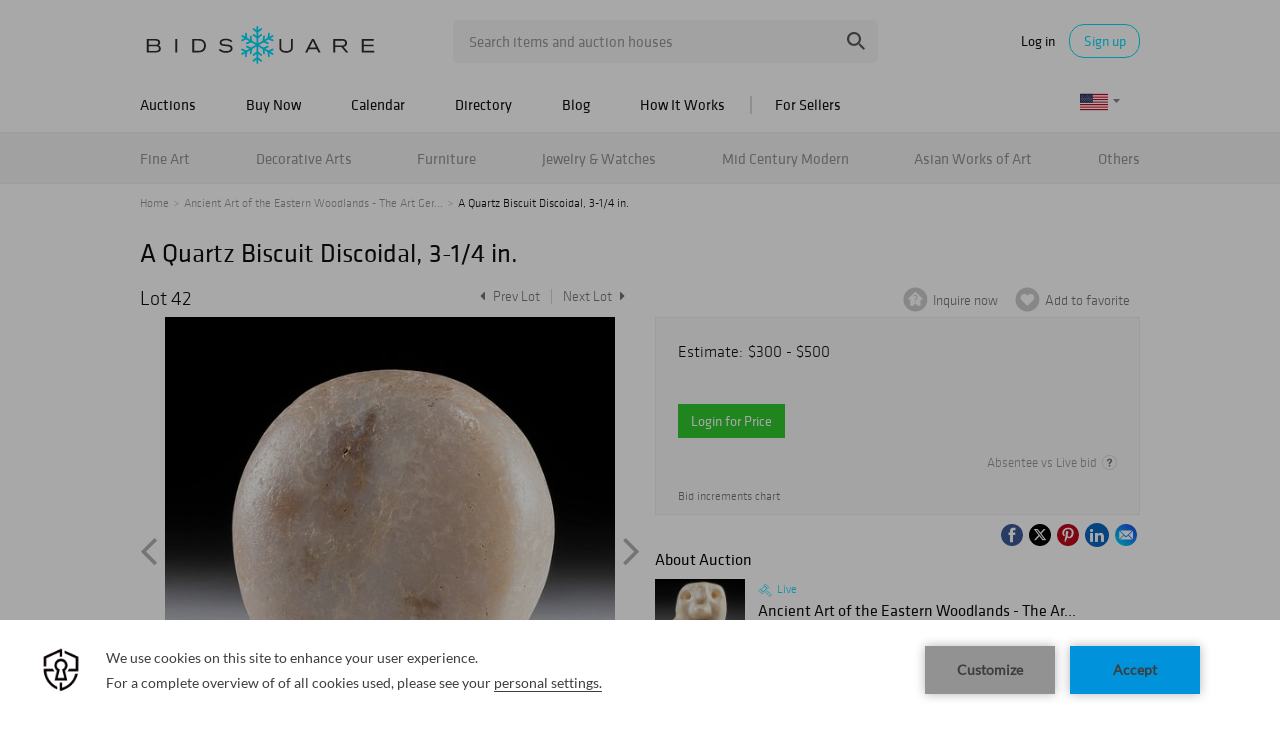

--- FILE ---
content_type: text/html; charset=utf-8
request_url: https://www.google.com/recaptcha/api2/anchor?ar=1&k=6LdzL_kcAAAAAHvauH1Jsz3Ux6njeXmqvGBbrqyk&co=aHR0cHM6Ly93d3cuYmlkc3F1YXJlLmNvbTo0NDM.&hl=en&v=PoyoqOPhxBO7pBk68S4YbpHZ&size=invisible&anchor-ms=20000&execute-ms=30000&cb=itsj92l43age
body_size: 48355
content:
<!DOCTYPE HTML><html dir="ltr" lang="en"><head><meta http-equiv="Content-Type" content="text/html; charset=UTF-8">
<meta http-equiv="X-UA-Compatible" content="IE=edge">
<title>reCAPTCHA</title>
<style type="text/css">
/* cyrillic-ext */
@font-face {
  font-family: 'Roboto';
  font-style: normal;
  font-weight: 400;
  font-stretch: 100%;
  src: url(//fonts.gstatic.com/s/roboto/v48/KFO7CnqEu92Fr1ME7kSn66aGLdTylUAMa3GUBHMdazTgWw.woff2) format('woff2');
  unicode-range: U+0460-052F, U+1C80-1C8A, U+20B4, U+2DE0-2DFF, U+A640-A69F, U+FE2E-FE2F;
}
/* cyrillic */
@font-face {
  font-family: 'Roboto';
  font-style: normal;
  font-weight: 400;
  font-stretch: 100%;
  src: url(//fonts.gstatic.com/s/roboto/v48/KFO7CnqEu92Fr1ME7kSn66aGLdTylUAMa3iUBHMdazTgWw.woff2) format('woff2');
  unicode-range: U+0301, U+0400-045F, U+0490-0491, U+04B0-04B1, U+2116;
}
/* greek-ext */
@font-face {
  font-family: 'Roboto';
  font-style: normal;
  font-weight: 400;
  font-stretch: 100%;
  src: url(//fonts.gstatic.com/s/roboto/v48/KFO7CnqEu92Fr1ME7kSn66aGLdTylUAMa3CUBHMdazTgWw.woff2) format('woff2');
  unicode-range: U+1F00-1FFF;
}
/* greek */
@font-face {
  font-family: 'Roboto';
  font-style: normal;
  font-weight: 400;
  font-stretch: 100%;
  src: url(//fonts.gstatic.com/s/roboto/v48/KFO7CnqEu92Fr1ME7kSn66aGLdTylUAMa3-UBHMdazTgWw.woff2) format('woff2');
  unicode-range: U+0370-0377, U+037A-037F, U+0384-038A, U+038C, U+038E-03A1, U+03A3-03FF;
}
/* math */
@font-face {
  font-family: 'Roboto';
  font-style: normal;
  font-weight: 400;
  font-stretch: 100%;
  src: url(//fonts.gstatic.com/s/roboto/v48/KFO7CnqEu92Fr1ME7kSn66aGLdTylUAMawCUBHMdazTgWw.woff2) format('woff2');
  unicode-range: U+0302-0303, U+0305, U+0307-0308, U+0310, U+0312, U+0315, U+031A, U+0326-0327, U+032C, U+032F-0330, U+0332-0333, U+0338, U+033A, U+0346, U+034D, U+0391-03A1, U+03A3-03A9, U+03B1-03C9, U+03D1, U+03D5-03D6, U+03F0-03F1, U+03F4-03F5, U+2016-2017, U+2034-2038, U+203C, U+2040, U+2043, U+2047, U+2050, U+2057, U+205F, U+2070-2071, U+2074-208E, U+2090-209C, U+20D0-20DC, U+20E1, U+20E5-20EF, U+2100-2112, U+2114-2115, U+2117-2121, U+2123-214F, U+2190, U+2192, U+2194-21AE, U+21B0-21E5, U+21F1-21F2, U+21F4-2211, U+2213-2214, U+2216-22FF, U+2308-230B, U+2310, U+2319, U+231C-2321, U+2336-237A, U+237C, U+2395, U+239B-23B7, U+23D0, U+23DC-23E1, U+2474-2475, U+25AF, U+25B3, U+25B7, U+25BD, U+25C1, U+25CA, U+25CC, U+25FB, U+266D-266F, U+27C0-27FF, U+2900-2AFF, U+2B0E-2B11, U+2B30-2B4C, U+2BFE, U+3030, U+FF5B, U+FF5D, U+1D400-1D7FF, U+1EE00-1EEFF;
}
/* symbols */
@font-face {
  font-family: 'Roboto';
  font-style: normal;
  font-weight: 400;
  font-stretch: 100%;
  src: url(//fonts.gstatic.com/s/roboto/v48/KFO7CnqEu92Fr1ME7kSn66aGLdTylUAMaxKUBHMdazTgWw.woff2) format('woff2');
  unicode-range: U+0001-000C, U+000E-001F, U+007F-009F, U+20DD-20E0, U+20E2-20E4, U+2150-218F, U+2190, U+2192, U+2194-2199, U+21AF, U+21E6-21F0, U+21F3, U+2218-2219, U+2299, U+22C4-22C6, U+2300-243F, U+2440-244A, U+2460-24FF, U+25A0-27BF, U+2800-28FF, U+2921-2922, U+2981, U+29BF, U+29EB, U+2B00-2BFF, U+4DC0-4DFF, U+FFF9-FFFB, U+10140-1018E, U+10190-1019C, U+101A0, U+101D0-101FD, U+102E0-102FB, U+10E60-10E7E, U+1D2C0-1D2D3, U+1D2E0-1D37F, U+1F000-1F0FF, U+1F100-1F1AD, U+1F1E6-1F1FF, U+1F30D-1F30F, U+1F315, U+1F31C, U+1F31E, U+1F320-1F32C, U+1F336, U+1F378, U+1F37D, U+1F382, U+1F393-1F39F, U+1F3A7-1F3A8, U+1F3AC-1F3AF, U+1F3C2, U+1F3C4-1F3C6, U+1F3CA-1F3CE, U+1F3D4-1F3E0, U+1F3ED, U+1F3F1-1F3F3, U+1F3F5-1F3F7, U+1F408, U+1F415, U+1F41F, U+1F426, U+1F43F, U+1F441-1F442, U+1F444, U+1F446-1F449, U+1F44C-1F44E, U+1F453, U+1F46A, U+1F47D, U+1F4A3, U+1F4B0, U+1F4B3, U+1F4B9, U+1F4BB, U+1F4BF, U+1F4C8-1F4CB, U+1F4D6, U+1F4DA, U+1F4DF, U+1F4E3-1F4E6, U+1F4EA-1F4ED, U+1F4F7, U+1F4F9-1F4FB, U+1F4FD-1F4FE, U+1F503, U+1F507-1F50B, U+1F50D, U+1F512-1F513, U+1F53E-1F54A, U+1F54F-1F5FA, U+1F610, U+1F650-1F67F, U+1F687, U+1F68D, U+1F691, U+1F694, U+1F698, U+1F6AD, U+1F6B2, U+1F6B9-1F6BA, U+1F6BC, U+1F6C6-1F6CF, U+1F6D3-1F6D7, U+1F6E0-1F6EA, U+1F6F0-1F6F3, U+1F6F7-1F6FC, U+1F700-1F7FF, U+1F800-1F80B, U+1F810-1F847, U+1F850-1F859, U+1F860-1F887, U+1F890-1F8AD, U+1F8B0-1F8BB, U+1F8C0-1F8C1, U+1F900-1F90B, U+1F93B, U+1F946, U+1F984, U+1F996, U+1F9E9, U+1FA00-1FA6F, U+1FA70-1FA7C, U+1FA80-1FA89, U+1FA8F-1FAC6, U+1FACE-1FADC, U+1FADF-1FAE9, U+1FAF0-1FAF8, U+1FB00-1FBFF;
}
/* vietnamese */
@font-face {
  font-family: 'Roboto';
  font-style: normal;
  font-weight: 400;
  font-stretch: 100%;
  src: url(//fonts.gstatic.com/s/roboto/v48/KFO7CnqEu92Fr1ME7kSn66aGLdTylUAMa3OUBHMdazTgWw.woff2) format('woff2');
  unicode-range: U+0102-0103, U+0110-0111, U+0128-0129, U+0168-0169, U+01A0-01A1, U+01AF-01B0, U+0300-0301, U+0303-0304, U+0308-0309, U+0323, U+0329, U+1EA0-1EF9, U+20AB;
}
/* latin-ext */
@font-face {
  font-family: 'Roboto';
  font-style: normal;
  font-weight: 400;
  font-stretch: 100%;
  src: url(//fonts.gstatic.com/s/roboto/v48/KFO7CnqEu92Fr1ME7kSn66aGLdTylUAMa3KUBHMdazTgWw.woff2) format('woff2');
  unicode-range: U+0100-02BA, U+02BD-02C5, U+02C7-02CC, U+02CE-02D7, U+02DD-02FF, U+0304, U+0308, U+0329, U+1D00-1DBF, U+1E00-1E9F, U+1EF2-1EFF, U+2020, U+20A0-20AB, U+20AD-20C0, U+2113, U+2C60-2C7F, U+A720-A7FF;
}
/* latin */
@font-face {
  font-family: 'Roboto';
  font-style: normal;
  font-weight: 400;
  font-stretch: 100%;
  src: url(//fonts.gstatic.com/s/roboto/v48/KFO7CnqEu92Fr1ME7kSn66aGLdTylUAMa3yUBHMdazQ.woff2) format('woff2');
  unicode-range: U+0000-00FF, U+0131, U+0152-0153, U+02BB-02BC, U+02C6, U+02DA, U+02DC, U+0304, U+0308, U+0329, U+2000-206F, U+20AC, U+2122, U+2191, U+2193, U+2212, U+2215, U+FEFF, U+FFFD;
}
/* cyrillic-ext */
@font-face {
  font-family: 'Roboto';
  font-style: normal;
  font-weight: 500;
  font-stretch: 100%;
  src: url(//fonts.gstatic.com/s/roboto/v48/KFO7CnqEu92Fr1ME7kSn66aGLdTylUAMa3GUBHMdazTgWw.woff2) format('woff2');
  unicode-range: U+0460-052F, U+1C80-1C8A, U+20B4, U+2DE0-2DFF, U+A640-A69F, U+FE2E-FE2F;
}
/* cyrillic */
@font-face {
  font-family: 'Roboto';
  font-style: normal;
  font-weight: 500;
  font-stretch: 100%;
  src: url(//fonts.gstatic.com/s/roboto/v48/KFO7CnqEu92Fr1ME7kSn66aGLdTylUAMa3iUBHMdazTgWw.woff2) format('woff2');
  unicode-range: U+0301, U+0400-045F, U+0490-0491, U+04B0-04B1, U+2116;
}
/* greek-ext */
@font-face {
  font-family: 'Roboto';
  font-style: normal;
  font-weight: 500;
  font-stretch: 100%;
  src: url(//fonts.gstatic.com/s/roboto/v48/KFO7CnqEu92Fr1ME7kSn66aGLdTylUAMa3CUBHMdazTgWw.woff2) format('woff2');
  unicode-range: U+1F00-1FFF;
}
/* greek */
@font-face {
  font-family: 'Roboto';
  font-style: normal;
  font-weight: 500;
  font-stretch: 100%;
  src: url(//fonts.gstatic.com/s/roboto/v48/KFO7CnqEu92Fr1ME7kSn66aGLdTylUAMa3-UBHMdazTgWw.woff2) format('woff2');
  unicode-range: U+0370-0377, U+037A-037F, U+0384-038A, U+038C, U+038E-03A1, U+03A3-03FF;
}
/* math */
@font-face {
  font-family: 'Roboto';
  font-style: normal;
  font-weight: 500;
  font-stretch: 100%;
  src: url(//fonts.gstatic.com/s/roboto/v48/KFO7CnqEu92Fr1ME7kSn66aGLdTylUAMawCUBHMdazTgWw.woff2) format('woff2');
  unicode-range: U+0302-0303, U+0305, U+0307-0308, U+0310, U+0312, U+0315, U+031A, U+0326-0327, U+032C, U+032F-0330, U+0332-0333, U+0338, U+033A, U+0346, U+034D, U+0391-03A1, U+03A3-03A9, U+03B1-03C9, U+03D1, U+03D5-03D6, U+03F0-03F1, U+03F4-03F5, U+2016-2017, U+2034-2038, U+203C, U+2040, U+2043, U+2047, U+2050, U+2057, U+205F, U+2070-2071, U+2074-208E, U+2090-209C, U+20D0-20DC, U+20E1, U+20E5-20EF, U+2100-2112, U+2114-2115, U+2117-2121, U+2123-214F, U+2190, U+2192, U+2194-21AE, U+21B0-21E5, U+21F1-21F2, U+21F4-2211, U+2213-2214, U+2216-22FF, U+2308-230B, U+2310, U+2319, U+231C-2321, U+2336-237A, U+237C, U+2395, U+239B-23B7, U+23D0, U+23DC-23E1, U+2474-2475, U+25AF, U+25B3, U+25B7, U+25BD, U+25C1, U+25CA, U+25CC, U+25FB, U+266D-266F, U+27C0-27FF, U+2900-2AFF, U+2B0E-2B11, U+2B30-2B4C, U+2BFE, U+3030, U+FF5B, U+FF5D, U+1D400-1D7FF, U+1EE00-1EEFF;
}
/* symbols */
@font-face {
  font-family: 'Roboto';
  font-style: normal;
  font-weight: 500;
  font-stretch: 100%;
  src: url(//fonts.gstatic.com/s/roboto/v48/KFO7CnqEu92Fr1ME7kSn66aGLdTylUAMaxKUBHMdazTgWw.woff2) format('woff2');
  unicode-range: U+0001-000C, U+000E-001F, U+007F-009F, U+20DD-20E0, U+20E2-20E4, U+2150-218F, U+2190, U+2192, U+2194-2199, U+21AF, U+21E6-21F0, U+21F3, U+2218-2219, U+2299, U+22C4-22C6, U+2300-243F, U+2440-244A, U+2460-24FF, U+25A0-27BF, U+2800-28FF, U+2921-2922, U+2981, U+29BF, U+29EB, U+2B00-2BFF, U+4DC0-4DFF, U+FFF9-FFFB, U+10140-1018E, U+10190-1019C, U+101A0, U+101D0-101FD, U+102E0-102FB, U+10E60-10E7E, U+1D2C0-1D2D3, U+1D2E0-1D37F, U+1F000-1F0FF, U+1F100-1F1AD, U+1F1E6-1F1FF, U+1F30D-1F30F, U+1F315, U+1F31C, U+1F31E, U+1F320-1F32C, U+1F336, U+1F378, U+1F37D, U+1F382, U+1F393-1F39F, U+1F3A7-1F3A8, U+1F3AC-1F3AF, U+1F3C2, U+1F3C4-1F3C6, U+1F3CA-1F3CE, U+1F3D4-1F3E0, U+1F3ED, U+1F3F1-1F3F3, U+1F3F5-1F3F7, U+1F408, U+1F415, U+1F41F, U+1F426, U+1F43F, U+1F441-1F442, U+1F444, U+1F446-1F449, U+1F44C-1F44E, U+1F453, U+1F46A, U+1F47D, U+1F4A3, U+1F4B0, U+1F4B3, U+1F4B9, U+1F4BB, U+1F4BF, U+1F4C8-1F4CB, U+1F4D6, U+1F4DA, U+1F4DF, U+1F4E3-1F4E6, U+1F4EA-1F4ED, U+1F4F7, U+1F4F9-1F4FB, U+1F4FD-1F4FE, U+1F503, U+1F507-1F50B, U+1F50D, U+1F512-1F513, U+1F53E-1F54A, U+1F54F-1F5FA, U+1F610, U+1F650-1F67F, U+1F687, U+1F68D, U+1F691, U+1F694, U+1F698, U+1F6AD, U+1F6B2, U+1F6B9-1F6BA, U+1F6BC, U+1F6C6-1F6CF, U+1F6D3-1F6D7, U+1F6E0-1F6EA, U+1F6F0-1F6F3, U+1F6F7-1F6FC, U+1F700-1F7FF, U+1F800-1F80B, U+1F810-1F847, U+1F850-1F859, U+1F860-1F887, U+1F890-1F8AD, U+1F8B0-1F8BB, U+1F8C0-1F8C1, U+1F900-1F90B, U+1F93B, U+1F946, U+1F984, U+1F996, U+1F9E9, U+1FA00-1FA6F, U+1FA70-1FA7C, U+1FA80-1FA89, U+1FA8F-1FAC6, U+1FACE-1FADC, U+1FADF-1FAE9, U+1FAF0-1FAF8, U+1FB00-1FBFF;
}
/* vietnamese */
@font-face {
  font-family: 'Roboto';
  font-style: normal;
  font-weight: 500;
  font-stretch: 100%;
  src: url(//fonts.gstatic.com/s/roboto/v48/KFO7CnqEu92Fr1ME7kSn66aGLdTylUAMa3OUBHMdazTgWw.woff2) format('woff2');
  unicode-range: U+0102-0103, U+0110-0111, U+0128-0129, U+0168-0169, U+01A0-01A1, U+01AF-01B0, U+0300-0301, U+0303-0304, U+0308-0309, U+0323, U+0329, U+1EA0-1EF9, U+20AB;
}
/* latin-ext */
@font-face {
  font-family: 'Roboto';
  font-style: normal;
  font-weight: 500;
  font-stretch: 100%;
  src: url(//fonts.gstatic.com/s/roboto/v48/KFO7CnqEu92Fr1ME7kSn66aGLdTylUAMa3KUBHMdazTgWw.woff2) format('woff2');
  unicode-range: U+0100-02BA, U+02BD-02C5, U+02C7-02CC, U+02CE-02D7, U+02DD-02FF, U+0304, U+0308, U+0329, U+1D00-1DBF, U+1E00-1E9F, U+1EF2-1EFF, U+2020, U+20A0-20AB, U+20AD-20C0, U+2113, U+2C60-2C7F, U+A720-A7FF;
}
/* latin */
@font-face {
  font-family: 'Roboto';
  font-style: normal;
  font-weight: 500;
  font-stretch: 100%;
  src: url(//fonts.gstatic.com/s/roboto/v48/KFO7CnqEu92Fr1ME7kSn66aGLdTylUAMa3yUBHMdazQ.woff2) format('woff2');
  unicode-range: U+0000-00FF, U+0131, U+0152-0153, U+02BB-02BC, U+02C6, U+02DA, U+02DC, U+0304, U+0308, U+0329, U+2000-206F, U+20AC, U+2122, U+2191, U+2193, U+2212, U+2215, U+FEFF, U+FFFD;
}
/* cyrillic-ext */
@font-face {
  font-family: 'Roboto';
  font-style: normal;
  font-weight: 900;
  font-stretch: 100%;
  src: url(//fonts.gstatic.com/s/roboto/v48/KFO7CnqEu92Fr1ME7kSn66aGLdTylUAMa3GUBHMdazTgWw.woff2) format('woff2');
  unicode-range: U+0460-052F, U+1C80-1C8A, U+20B4, U+2DE0-2DFF, U+A640-A69F, U+FE2E-FE2F;
}
/* cyrillic */
@font-face {
  font-family: 'Roboto';
  font-style: normal;
  font-weight: 900;
  font-stretch: 100%;
  src: url(//fonts.gstatic.com/s/roboto/v48/KFO7CnqEu92Fr1ME7kSn66aGLdTylUAMa3iUBHMdazTgWw.woff2) format('woff2');
  unicode-range: U+0301, U+0400-045F, U+0490-0491, U+04B0-04B1, U+2116;
}
/* greek-ext */
@font-face {
  font-family: 'Roboto';
  font-style: normal;
  font-weight: 900;
  font-stretch: 100%;
  src: url(//fonts.gstatic.com/s/roboto/v48/KFO7CnqEu92Fr1ME7kSn66aGLdTylUAMa3CUBHMdazTgWw.woff2) format('woff2');
  unicode-range: U+1F00-1FFF;
}
/* greek */
@font-face {
  font-family: 'Roboto';
  font-style: normal;
  font-weight: 900;
  font-stretch: 100%;
  src: url(//fonts.gstatic.com/s/roboto/v48/KFO7CnqEu92Fr1ME7kSn66aGLdTylUAMa3-UBHMdazTgWw.woff2) format('woff2');
  unicode-range: U+0370-0377, U+037A-037F, U+0384-038A, U+038C, U+038E-03A1, U+03A3-03FF;
}
/* math */
@font-face {
  font-family: 'Roboto';
  font-style: normal;
  font-weight: 900;
  font-stretch: 100%;
  src: url(//fonts.gstatic.com/s/roboto/v48/KFO7CnqEu92Fr1ME7kSn66aGLdTylUAMawCUBHMdazTgWw.woff2) format('woff2');
  unicode-range: U+0302-0303, U+0305, U+0307-0308, U+0310, U+0312, U+0315, U+031A, U+0326-0327, U+032C, U+032F-0330, U+0332-0333, U+0338, U+033A, U+0346, U+034D, U+0391-03A1, U+03A3-03A9, U+03B1-03C9, U+03D1, U+03D5-03D6, U+03F0-03F1, U+03F4-03F5, U+2016-2017, U+2034-2038, U+203C, U+2040, U+2043, U+2047, U+2050, U+2057, U+205F, U+2070-2071, U+2074-208E, U+2090-209C, U+20D0-20DC, U+20E1, U+20E5-20EF, U+2100-2112, U+2114-2115, U+2117-2121, U+2123-214F, U+2190, U+2192, U+2194-21AE, U+21B0-21E5, U+21F1-21F2, U+21F4-2211, U+2213-2214, U+2216-22FF, U+2308-230B, U+2310, U+2319, U+231C-2321, U+2336-237A, U+237C, U+2395, U+239B-23B7, U+23D0, U+23DC-23E1, U+2474-2475, U+25AF, U+25B3, U+25B7, U+25BD, U+25C1, U+25CA, U+25CC, U+25FB, U+266D-266F, U+27C0-27FF, U+2900-2AFF, U+2B0E-2B11, U+2B30-2B4C, U+2BFE, U+3030, U+FF5B, U+FF5D, U+1D400-1D7FF, U+1EE00-1EEFF;
}
/* symbols */
@font-face {
  font-family: 'Roboto';
  font-style: normal;
  font-weight: 900;
  font-stretch: 100%;
  src: url(//fonts.gstatic.com/s/roboto/v48/KFO7CnqEu92Fr1ME7kSn66aGLdTylUAMaxKUBHMdazTgWw.woff2) format('woff2');
  unicode-range: U+0001-000C, U+000E-001F, U+007F-009F, U+20DD-20E0, U+20E2-20E4, U+2150-218F, U+2190, U+2192, U+2194-2199, U+21AF, U+21E6-21F0, U+21F3, U+2218-2219, U+2299, U+22C4-22C6, U+2300-243F, U+2440-244A, U+2460-24FF, U+25A0-27BF, U+2800-28FF, U+2921-2922, U+2981, U+29BF, U+29EB, U+2B00-2BFF, U+4DC0-4DFF, U+FFF9-FFFB, U+10140-1018E, U+10190-1019C, U+101A0, U+101D0-101FD, U+102E0-102FB, U+10E60-10E7E, U+1D2C0-1D2D3, U+1D2E0-1D37F, U+1F000-1F0FF, U+1F100-1F1AD, U+1F1E6-1F1FF, U+1F30D-1F30F, U+1F315, U+1F31C, U+1F31E, U+1F320-1F32C, U+1F336, U+1F378, U+1F37D, U+1F382, U+1F393-1F39F, U+1F3A7-1F3A8, U+1F3AC-1F3AF, U+1F3C2, U+1F3C4-1F3C6, U+1F3CA-1F3CE, U+1F3D4-1F3E0, U+1F3ED, U+1F3F1-1F3F3, U+1F3F5-1F3F7, U+1F408, U+1F415, U+1F41F, U+1F426, U+1F43F, U+1F441-1F442, U+1F444, U+1F446-1F449, U+1F44C-1F44E, U+1F453, U+1F46A, U+1F47D, U+1F4A3, U+1F4B0, U+1F4B3, U+1F4B9, U+1F4BB, U+1F4BF, U+1F4C8-1F4CB, U+1F4D6, U+1F4DA, U+1F4DF, U+1F4E3-1F4E6, U+1F4EA-1F4ED, U+1F4F7, U+1F4F9-1F4FB, U+1F4FD-1F4FE, U+1F503, U+1F507-1F50B, U+1F50D, U+1F512-1F513, U+1F53E-1F54A, U+1F54F-1F5FA, U+1F610, U+1F650-1F67F, U+1F687, U+1F68D, U+1F691, U+1F694, U+1F698, U+1F6AD, U+1F6B2, U+1F6B9-1F6BA, U+1F6BC, U+1F6C6-1F6CF, U+1F6D3-1F6D7, U+1F6E0-1F6EA, U+1F6F0-1F6F3, U+1F6F7-1F6FC, U+1F700-1F7FF, U+1F800-1F80B, U+1F810-1F847, U+1F850-1F859, U+1F860-1F887, U+1F890-1F8AD, U+1F8B0-1F8BB, U+1F8C0-1F8C1, U+1F900-1F90B, U+1F93B, U+1F946, U+1F984, U+1F996, U+1F9E9, U+1FA00-1FA6F, U+1FA70-1FA7C, U+1FA80-1FA89, U+1FA8F-1FAC6, U+1FACE-1FADC, U+1FADF-1FAE9, U+1FAF0-1FAF8, U+1FB00-1FBFF;
}
/* vietnamese */
@font-face {
  font-family: 'Roboto';
  font-style: normal;
  font-weight: 900;
  font-stretch: 100%;
  src: url(//fonts.gstatic.com/s/roboto/v48/KFO7CnqEu92Fr1ME7kSn66aGLdTylUAMa3OUBHMdazTgWw.woff2) format('woff2');
  unicode-range: U+0102-0103, U+0110-0111, U+0128-0129, U+0168-0169, U+01A0-01A1, U+01AF-01B0, U+0300-0301, U+0303-0304, U+0308-0309, U+0323, U+0329, U+1EA0-1EF9, U+20AB;
}
/* latin-ext */
@font-face {
  font-family: 'Roboto';
  font-style: normal;
  font-weight: 900;
  font-stretch: 100%;
  src: url(//fonts.gstatic.com/s/roboto/v48/KFO7CnqEu92Fr1ME7kSn66aGLdTylUAMa3KUBHMdazTgWw.woff2) format('woff2');
  unicode-range: U+0100-02BA, U+02BD-02C5, U+02C7-02CC, U+02CE-02D7, U+02DD-02FF, U+0304, U+0308, U+0329, U+1D00-1DBF, U+1E00-1E9F, U+1EF2-1EFF, U+2020, U+20A0-20AB, U+20AD-20C0, U+2113, U+2C60-2C7F, U+A720-A7FF;
}
/* latin */
@font-face {
  font-family: 'Roboto';
  font-style: normal;
  font-weight: 900;
  font-stretch: 100%;
  src: url(//fonts.gstatic.com/s/roboto/v48/KFO7CnqEu92Fr1ME7kSn66aGLdTylUAMa3yUBHMdazQ.woff2) format('woff2');
  unicode-range: U+0000-00FF, U+0131, U+0152-0153, U+02BB-02BC, U+02C6, U+02DA, U+02DC, U+0304, U+0308, U+0329, U+2000-206F, U+20AC, U+2122, U+2191, U+2193, U+2212, U+2215, U+FEFF, U+FFFD;
}

</style>
<link rel="stylesheet" type="text/css" href="https://www.gstatic.com/recaptcha/releases/PoyoqOPhxBO7pBk68S4YbpHZ/styles__ltr.css">
<script nonce="U-H61szFEtOwHKbCngQ1zA" type="text/javascript">window['__recaptcha_api'] = 'https://www.google.com/recaptcha/api2/';</script>
<script type="text/javascript" src="https://www.gstatic.com/recaptcha/releases/PoyoqOPhxBO7pBk68S4YbpHZ/recaptcha__en.js" nonce="U-H61szFEtOwHKbCngQ1zA">
      
    </script></head>
<body><div id="rc-anchor-alert" class="rc-anchor-alert"></div>
<input type="hidden" id="recaptcha-token" value="[base64]">
<script type="text/javascript" nonce="U-H61szFEtOwHKbCngQ1zA">
      recaptcha.anchor.Main.init("[\x22ainput\x22,[\x22bgdata\x22,\x22\x22,\[base64]/[base64]/[base64]/[base64]/[base64]/[base64]/KGcoTywyNTMsTy5PKSxVRyhPLEMpKTpnKE8sMjUzLEMpLE8pKSxsKSksTykpfSxieT1mdW5jdGlvbihDLE8sdSxsKXtmb3IobD0odT1SKEMpLDApO08+MDtPLS0pbD1sPDw4fFooQyk7ZyhDLHUsbCl9LFVHPWZ1bmN0aW9uKEMsTyl7Qy5pLmxlbmd0aD4xMDQ/[base64]/[base64]/[base64]/[base64]/[base64]/[base64]/[base64]\\u003d\x22,\[base64]\\u003d\x22,\[base64]/[base64]/CgsKGXknCjm4Pw4XCpMOTwpUKNsOlw6DCrVxbw792w5fCh8OLVMOuOD7Ch8O6ZnTDk2kLwojCqRoLwr5Zw5UdR1PDrnZHw71Swrc7wrB9wod2woFkE0PCtEzChMKNw43Cq8Kdw4w9w4RRwqxuwqLCpcOJPiINw6U3wpILwqbCvTLDqMOlXsK/M1LCknJxf8Ogck5UbMK9wprDtDjCthQCw5tBwrfDg8KUwqk2TsKjw7Nqw79VEwQEw7ZTPHIRw6bDtgHDvsOuCsOXOsOVH2MOXxBlwofCusOzwrRpZ8OkwqIbw7MJw7HChsOJCCdUFEDCn8OPw5/CkUzDmsOqUMK9M8OUQRLCi8Kff8OXFsK/WQrDtj47eVbClMOaO8Kvw5fDgsK2EcOyw5QAw5c2wqTDgyFVfw/DnH/CqjJ6OMOkecKCa8OOP8KJFMK+wrshw6zDiybCnMOQXsOFwpzCmW3CgcOrw4IQckUOw5k/wrnCsx3CoCnDmCY5QcOdAcOYw4R0HMKvw4NJVUbDgX12wrnDoSnDjmtcWgjDiMO/OsOhM8OZw7ECw5EmdsOEOV5wwp7DrMOqw4fCssKIP3g6DsOEfsKMw6jDs8O0O8KjGsK0wpxIH8OucsOdZ8O9IMOATcOYwpjCvj1owqFxSsKab3kmPcKbwozDvz7CqCNew4zCkXbClsKHw4TDgiDCjMOUwozDk8KmeMOTLTzCvsOGHsKzHxJrSnN+QT/CjWxPw5DCoXnDrUPCgMOhOMO5b0QlA37Dn8Kzw5U/CxzChMOlwqPDvMKPw5ovEMKfwoNGc8KaKsOSesOkw77Du8K8PWrCvgJCDVgUwok/[base64]/wr7ChBA8w4Zsw6XClcOVc8Kcw7I1XMKEw4LDvFfCo05RdWJReMOkO2bCjcKLw6dXeHbCqsKwI8OUEk1Mwrd2aU5IBzMOwqxeZ0Mmw6gsw7l/H8O3w6VfScOgwq/CuHhTcMKXwrzCncOOScOMTcOfT2nDucKHwpd9w7JvwpRJdcO0w71Lw6HCmMKxF8KKGkLCmcKewrXDgsK4fMOeAMKGw6gjwqotelgbwrrDo8OkwrPCiBzDl8Onw5NWw6HDiVTCnicgCsOjwpDDvGB8LGvCsnIUAMKXMMKoK8K1P2zDlitbwpTCpcOZOm/[base64]/KwXCrinDnsKowqtswrgbw5Jhwpg0wpItdi3CuDJBczoIM8KkQXvDksOKOHjCoXE3M25gw64cwozCmgVawrcGNSXCqidNw5fDgjdOw4bDk0PDozUBLcOLw7HCoWAxwrbCqVRDw4cYC8KRY8O5XcK0XMOdJsK/fThBw6VNwrvDlSUDSzUawofDq8KvDGsAwoDDoUxbwoQSw5XCjA7CjCPCrR7CncOpVcO6w4RnwpQawqwYJsKqwp3Cukxfa8O/aiDDp1PDlMOwW07DsSN/Ux1rbcKLczAjwpR3wqbDklYQw67DkcODwpvCphc5VcKtwo7DvsKOwq9BwogtNkwIMAjCig/DkT/DhVfClsKiM8KJwr3DkQDClVQNw7c1K8KNG3nCnMK5w5bCksKkBcKbdj5+wptvwqocw49Rwpk5ScKIIRMZHhRDSsO7OXzCtMKww4RNwp3DtCZZw6oDwo82wrdVfUdHF2E5A8O/VDXCkk/CucOOY3xZwr3Dt8OQw6sjwprDuWMvTQEfw7HCscKxMMOCHMKhw4RDS3bCih3CvGlfwo9YG8Kgw6vDmsK6AMK4QlfDqcOea8OaDMKnN3fCk8Ogw6DCiibDuSd2wqAOSMKNwoIAw5PCm8OBBz7CqsOEwqcjHDB9w6UVSB1qw4NNVsO1wrjDs8OJSBAeBQbDqcKgw4nDpn/Cm8O4eMKXL2/DtMKoIV7CliNoAwdFacKow6DDsMKBwr7DmDE0EsKFDnjCrEI4wqBswr3Cv8KwBCdjEsKtTMOMeS/DnzvDgsOcBXAvfVdtw5fDtkrDtSXCtQbDjMKgNsKZMsObwrbCh8O5SwFRwpPCjMOXLiN0w73DpcOuwpbCq8OITsKTdnB5w44gwq8/[base64]/[base64]/wqRVwppPwqTDvcKKX1HCrXVKRMOSEiPDp0MVX8OGw5rCpcOnwqHDj8ObHX7Dj8KHw6M+w6/[base64]/w4PCoREOw5ZMbcKEwpYALmPCrsOIwpfCqcOvUsOaeHzDqzdpwpMLw4JBGxLCnMKJA8KCwoYjJsOpRXXCh8OEwqfCkDAsw4RneMOLwqR0S8KwdGxgw64+wrjCg8OhwoZswq4Ow44haXrCpMKNwpfCncO2woYXKsOgw7TDuCgnwrPDlsKywq/DvHA/CsOIwr5UDBl1CcOawoXDvsKlwqlcbgBzw6w1w73DgCTCoQMjZMOtw5HDpg7CvsKUOsOWTcOowqd0wpxZGzE4w5bCoVHCksOWbcO3wrB8woB7E8Opw7hnwozDlCFXbhkTYXNGw45dd8K+w5Fjw7DDocO0w7E6w5rDoXzCgsKrwq/DsBDDlAAWw7MqDHvDgkJBwrfCskzChRnCk8OPwoTCnMKBD8KcwpJMwpYof0J1R2tyw4New6/DugXDj8KlwqLDo8KhwobDuMKrbltyEDIiB21VKV/DksKqwpcvw54IJ8K1Z8O5wp3Cn8OGA8K5wp/CgnUSMcKcD0nCoRogwrzDh1jCsm0/V8Krw51Iw6DDvVR/[base64]/DsXvCpsKNV3fDnUhIBMKSw7ZOw6haIMOkEFYlfsO1Y8KOwrxSw5Y3PwpPKcOCw4TCkcOjC8KdOj3ChsKxJsKewr3CtMOuwpw4w6zDgMOkwophCRIVwrfDksK9aWLDt8O/S8O3w6IyRsO1DhB9eGvDtcOucsOTwr/DgcO/[base64]/DuVA5d8OkWB0yBcODw6x2wox+FE7DjhFsw4V0w4HCtsKxw6gWIcOlwo3CrMO7Bk/CvsKrw4A9w45+w4gGGMKEw4Jjw5FfNAbDgz7Ck8KTwr8NwpA+w6XCq8K4PcKZfzzDpMOCNMOeD0nClsKuIQ7DmGgDZRnDgFzDrlNZHMOdG8Krw77DtcKqU8Knwr1vw6UGR2ASwoViw7bCk8ODR8Ktw6QWwqgTPMK9wp3CqcO3wrdIPcKQw6N1wr3ChR/CmMO/w5rDhsK6w44dacKKZ8KAw7PCrQjCiMKswow1PA1TdEvCt8O9U0AuDcKXVEHCrcODwobDqxczw5vDrHLCtH/[base64]/[base64]/DqcKyYsKVPmZrwopmGjJsGcK1w70WQMK8w5nCrsOHN1g9a8KhwrfCpFdAwoTCgiLCmC0/wrJfFjoDw77DtXBjIGzCtRFcw6zCrwjClnsIw7RvFMOQw4/Dph/DkMKIw7cJwrHCrFNGwolEXcOCI8OUQsKEBVbCkwkBARQSQsOBEgJpw7PChmXCh8Kzw77ChMK5cDkow5RKw4NhZWApw5PDgDrCgsKyLVrCvGLDkGDCusKxDk4aFXUWwpbCn8OvBMKCwp/[base64]/wpskSsKRwp9YTXtew64swq4iwojDlMK9w5/[base64]/[base64]/Dpg5zEcKSR8OLaH/DpcOnwp9WBcKMLmtzw6siw5zDt8KFGBrDrEnDgsK+KmgIw5zCjMK+w5TCjcOCwpvCt2MWw6/CnAfCgcOOGXVZGA8ywqDCr8Kxw4bCm8KUw6M1UTggUXsgwrDCmWnDmEzCgMOQw6TDnMKnbSrDmGfCssKRw4rDo8KiwrQIPGbCgDsVOgLDrMOQImnDgGbCo8OOw67CtXcgKhN0wrnCsn3ClCAQbU52w4DCrB1KfwVOFsKtb8OHBiLDnMKmaMO/w4kBQ3YmwprCh8OVZcKRGSMVPMOiw6LCnzjCvFEnwprDosOMwpvCgsOAw4XCrsKJwpUiw5PCu8KtIcK+wqvCrgxiwootS2jCgMK1w7fDmMObDcKdRn7DuMKnWV/DoRnDhsKVw41oCcOBw7PDtGzCtcK9Ny9THMK1bcOXwqfCqMK9wrcVw6nDmDE2wp/DnMOQw7EZJsOYcMOuZHbCu8OwAMKUwqMBEW8rQsKTw7Jmwr9gKMOHKsKew4PCtifCg8KVKcOWaW3Dr8OOe8KcCMOAw4dcw43Dk8OvAi97d8OiRkIIw5V9wpdTYwJeRcOwdUB3dsKwZBDDmDTCpcKRw5hRwq/[base64]/CjSMxR8K2w6RqwpPDl8Omw5rCjR1/[base64]/IsOUw7nChzXDv8KswoEYW8KqDxcZw5fDo2PDuC3CikjCicOjwrZxTMOCwoTCtsK2CcKmw7pCw7TCkFLDucO6V8KzwpImwrl7VGE6woDCicOGYmVtwoE0w6fCiX9Fw7QbRhkrwqh+w6bDjsOZCU0wRQXDrMOHwqRcBsKtwozCosOnFMKhX8OQC8KxNBHCh8Kuwo/Cg8OtMyQJbUnCildnwpDCoB/Cs8OiO8OFDMOmDWZtPsO8woXDjcO9w4hIGMKHXsKJfcK6NsKxw6wdwqogw7TCtAghwp7Dj1hZwrHCtS1Bw5/[base64]/DusOqwr7ClCnDu8O3Fh9fZ8KzEzZicjU+UT/DsDIow77Dk0YDAsKoPcOIw5/Dl33CtG8ewqcsT8OLKxJqwrxQAEfDiMKLw4hpw5B7WkXCsVw2bcKVw69TGsKdHhbCssKAwq/CsSDDpcOuwrJ+w5pWccOJasKyw4rDmcKVRi/CnsOKw6XDkMOMEAjDu1XDnTNpw6M3wrbDm8KkcBrDvxvCjMOBFgPCvcOKw5V5KcOiw5Ygwp88GREpbMKQNn/Cs8O+w6Fnw4TCqMKTw6FWAQbDlR3CvBMtw5o4wq0tJw8/wpt+eivDuS8ww6LDjsKxXxNMwp5uwpJ0wonDsh3DmBnCrcOFwrfDssKoMylmQcKwwpHDp3bDpyI2IcOTTcOnw5BXI8KhwqrDjMK4woLDs8OxCBJebEPDhFjCtcOdwqTCihQNw6XCgMOGCljCgcKMeMKsOsOQw7vDjC/[base64]/woPDmTkZwqZuFcKIOXXCjXrDgsO9Tk7Ch2gKw49+fcKYJ8OuVVg4EUvDpk/CtsKvY0LCgnvDiW51EcKKw6NBw5XCmcKDXwlIAGgxEsOgw5XDk8OGwprDpFxDw79qMGzClMOVLH3DicOpwoUdBcOSwo/CphsNZsKtJnXDtxXCm8KWCR1Cw6t7dGvDsSI7wovCt1vCgGRDw4Jbw6nDq2UjEcOhQ8KbwqAFwqQYwqocwobDk8KkwojCgzTDt8KuWA3DncKRHsOoVRDDtD8vw4gYC8Kvwr3ChcOlwqt7wphvwpAQHi/DqHnCvBINw5TDsMOAasO5ewMxwosAwpzCqMKpwqbCocKmw6zCrcKvwoFow5FiDjQJwpssasORw5PDuBYjHjUPecOuwqjDn8ORHUHDtU/DjiJgFsKtw67DjsKbwo3Cq19rwqfCqcOdRcOcwqMBEijClMO5Z10Yw7fCthTDviUIwpZkHBZES2bDg1LCi8K9IwDDkcKMwpc/YMOBwqjDvsO/w5/CiMKJwrTCjUnCoF/DuMK7T1zCq8ODTR7DssOOwoHCqmPDtMKIHjvDqsKjYsKaw5fCiQvDjR1Gw7UDDm/CkcOBH8KKZsO/Q8OdQ8K6wp0AaUPCpSrCnsKeX8K+wqvDk0jCsDY6w4fCvcOswp3CjcK9FHfCncK1w4BPIj3CrsOtLkIyF3fDtsKdER4qQMOKIMKQW8Oew4DCscO2NMOfV8O9w4cvU3jDpsOgwoHDksKBw4gCwq/Dsj9oJsKEJjzCicKySD5Mw4xowr9XXsKww4UOwqYOwp7CgFnCiMKGUcK1wpR2woVhw4PCjAUpwqLDgFjCgsKFw6oidipbwpbDlidwwpJ4bsONw6TCrl9Nw5HDgcOGPMOwBzDCkXPCtl9Twqt3w44ZVsOeeEB/[base64]/wr82wpjDk03CssO0w6NXw7kEICUgwpt9TVhdw6QIwpBrw5Qdw7TCncOPRcOJwo7CnsKoM8OlKXIqPsKEAQ3DqnbDhhfCm8KDLMOdEcOiwrkvw6zCpmzCucOowp3Ds8OBeUhMwq0/wq3DnsK1w7w5M0MLfsKjWyDCksOKZ33DmMKFWsK/cXPDpTIHYMKPw6zDinHDuMKzeUU/w5gLwplBw6VUD0A5wpNcw7zDkFdkDsOvXMK1wooYdV8JEhbCuR0kwrvComDDgMK/akfDs8Oxc8Oiw5zDg8K/AsOSC8KXGXrDhMOAMzFkw7kCRMOMEsOAwoHDhhc+GXfDqz4Lw4EjwpMqaCVqHsKCW8Kowp8gw4x/[base64]/[base64]/fsOMw7V6wqAxw7ldD1jCmcOTFk3Cs8KSb8Ouw6nDqgdDw6HCv1lYwrl0wpfDignDmcOKwpRaDMKOwobDs8OQw7nCgMKxwpxGDBrDuABFe8OrwoXDpMKNw4XDs8Kpw4jCocKgK8O4ZkrCl8O7wqw/FFhyFcOiPmzCg8KRwoLCmMOvL8K9wrTDrnDDj8KUwp3DlGJQw7/Cq8KUFMOrMMOJentGFsKvMzp/Li3CsGtww7VsIRpeNsOWw5jDimDDlVrCksOFJsOGQMOOwp3CuMOjwqvCl3Q+w7pMwq4yYnw6woDDi8KNYkYfXMO+woR5e8O0wr3DqzLChcKxUcKVK8K3C8K5CsK5w5hQwpRrw6Mpwro8wo0dVS/[base64]/wo/[base64]/DgsOWNGc/[base64]/[base64]/[base64]/DqsOZJsOcwoDDsMOYMsKhwrXDssO7w6g4X8O1wq4/wpnCl20aw60aw7sTwp1iYwvCr2Bjw7IeMcOaUMOFY8Knw4NIKsOTccKFw4bCqcOHfcKPw4XChwsrXinCsTPDpwXCi8Ofwr10wqRswr0ACMKRwoJ0w5kJOV3CkMK6wp/CoMO6wr/Ds8OgwqvDi0DCgMKzwo94wrExw7rDklHDsD/DlWJTNsOWwpQ0w6XCiyvCvnTCsWZ2LRnDnBnDtlwMwo4ffX/Dq8O+w6HDr8KiwqBHEsK9MMOyLsO1ZcKRwrM5w7Y1B8O4w64lwqPDoXQJBsOEUMOIA8KoEDfCtcKqKTPCnsKFwqDCn3TCinISXcOCw5DCtQkEfiBvwrnCucOwwr8nw60+wo7ChRgcwozDiMO6woYWB0jDrMKFC3ZZPVTDpMKZw4cyw6xkF8KNU1/Cgksde8Klw6DCjRNDJ2Ukw6jCl1dawo8xwpzCk3PCh0JpO8OdTGbCicO2wrE5TwnDgBXClzBiwp/DtcK6Z8Opw7MkwrnCrsKNREQ+GcKQw6DCmsKENsOOVDjDjU0GbsKAw6HDig1Yw6wOwo8HHW/DtMOCYj/DiXJcdcO5w6wBbkrCm3HDpMOhw4PDhD3CuMKzw5hmwqbDhS5NN3MbEUp2w5Efw7rCgRLCsy7DsEJMw6FgJkAhFzjDmcOaGMOyw5gILxp2Yw/CmcKCX0Frbk4uJsO9DcKTfDAkBArCpMOzDsKGIlImewZNAx9BwrjCiBQ7VsOrwrfCmSjCnStUw6ovwpY+OGEDw6DCj3zCkk/DnsK4w7B9w4QNZ8Oow7Yxwo/CnMKQZ2TDusOiEcK8bMK0wrPDrsKyw4rCkGfDqDMMUALCgT5iJUzCkcOFw74Lwr3DlMK5wqHDoQkLwrgWFVXDry0AwqjDpDjClUN9wrzCtH7Dlh/[base64]/[base64]/cMK7YATCuC/CglINwqFaw4DCoCnDuy3CucKzasKuaSvDlcKkAsKcAsKPLF3Cg8Kqw6bDv1hVX8OkEcKlw4vDmTzDj8OPw4nCjcKXZMKmw4rCv8O1wrXDswtXJ8KrdcOuLQUeRMOpQzvDsB3Di8KBT8K6RMKswrbCr8KhPzHCucK+wq/Dizh5w7PCv2geUcKabxhPwrTDnj3DrsKnw7jCqsO8wrcbC8ODwrHCicK0FMOAwo9hwp7CgsK2woPCgcK1Phs9wrRQLy3DhXPCvmzDkRvDtEDDvcONbxItw5bCjnDDhHILdAHCu8K2CsOvwo/CjcK6GMO5wqLDp8O9w7xJa2sWSkw+ZSwrw4XDucOcwq/DvkgzWAI7wrPCgChIT8O/W2oyX8K+DQ4xSgDCp8OvwqFUa2XDi3PDtXzCpMOyBcOuwrMVYsKYw43Dln7DlT7CgQPDncOWLhgiw5lJwo/CplbDsxYHw71lKzJnUcKFNsOMw7TCv8OkW33Dv8KpOcO/[base64]/w7PChcO3w7AFacKWFzfCj8OKJQXDs8KtwqTCokfClMO/MHVGFcOvwqTDn3UKwp/[base64]/JMOxwqwoXcOow5/[base64]/[base64]/DicK8w5LDmRozMsOowqXCl8OOXEVMWAdow5Zhe8Kgw5/[base64]/GyHDlljDgADDqF/[base64]/DthbChVzCgVbDpE/[base64]/ZzPCksO2wp5Gw4B9HzVBw6hWw5XCg8KMOAJ4D23DjAHCrMKOwr/DkDwNw4dHw6/[base64]/ChB0kwqzDh8O7w4nDgMOXdVoiGsKyDUzCrnzDkQROwqLCpMKqwqvDqiXDp8K6OxrCmsKCwqHClsKuYBTCkVDCmlJFwr7DiMKgfcK4UMKBw419worDgcOLwo8Sw7zCscKjw7bChyLDk2R4aMOrwqk+J3bCjsK/w6/CrcO6wq3Ci33CocODwpzCmiTDq8K6w4HCscKmwqlaCRoNBcOIwr9ZwrgnK8OkJyssV8KFLkTDucKsBcKhw5XCkg7ChgZEbThNwrXDnHIycUvDscKtEQ/DiMKHw7FWOzfCghfDkMOew7Q7w7rDt8O2TgLDiMOgw4BRa8Kqwr3CtcKKDjd4TnDDjysswqNVOcK+B8OvwqFxwrUNw7jDucOmD8Kvw51twojCiMOZwoMAw5/CiU/CrcOILXVswqjCjW8SM8Kae8OFw5/CmsK6w43Cq2/CoMKeAkUSwpTCo07Cmk/CqSvDj8K9w4QgwpLCocK0woZfNGtFQMOOE1IBwoHDtj9dVwtMHMOrW8OSwqfDvDQWwqbDtRM4w53DmcOJwqBAwqrCtUjCs3HCtcKLUMKLMMOXw78lwqBWwpbCicOgOUFuch/CmMK6w5hQw7nCsRk/w5ErKcOJwrrDvMKWQ8KawqnDl8O/w5Ycw45/C1FkwpYtIA7Cj1XDu8OmCnnDn1XDsTNNPcK3wozDg30dwq3Co8K5PXstw7/DssOqJcKNIQ3DhgbCmCoAwrgDSC3DnMOYw4Y4b3LDsBLDp8O3FHnDqMO6JkBrA8KbFx1qwpHDuMOCXHkCwoVqVn1Jw5dvClHDvsKrw6ZRGcOvw7rDksOcElfCpsOaw4HDlEzDvMOZw5UWw5EwBy3Ci8K9MMKbADzCsMOMGXLDjMKgwpx/ezAOw4YeTFdxfsOEwptfwovDrsOzw5FVDg3CjWVdwpVww6tRw6oqw6AQw5DCg8O3w4NQQMKNDBDDo8K2wqZ1woDDgHXDoMO5w5ojMUZ8w5bDo8KZw7ZnLQh2w5nCjlHCvsOebsKmw7/DsFZJwpM9w6YVwp3Dr8Ohw5F6NFvDkm7DhjnCt8K2DMKSwqUYw4DDn8O1J1jCiknCtTDCo3rCoMK5RMOtcsKsbAvDo8K/[base64]/DqRPDj8OEw7fCrHLCkMKkSMK6w6o1wpPCiXt6IgEnH8K0L10wKsOrW8KZbz7DmBvCmsOxZ01qwrlNw7tXwpDDlsKWbXQIQ8Khw6XCnQTDuybCi8KVwqHClVJMVSY0wpwjwqPCl3vDrUrChQtMwovChUTDqlbCmhDCv8OAw4o5w4sBCCzDoMKZwosHw4QKPMKOwr/[base64]/ChzrCgXjCgntVZcKLwpTDrD8KMElSWDxuXndKw4thJgjDsHrDjcKLw4vDgHxDZXHDozkGfW3Cr8O0wrUCDsOUCicMwrYUe259w63DrMOrw5rDuSsqwopbZh0lw5ldw5nCsGFLw5pQZsKBw5zCn8Ofw6Yyw7RJKMOgwqvDuMK5DcOBwoTDhVPDryLCp8OOwr/DqRYOMSIGwq/DtCPDs8KgHSPCsgxDw7nCuyjDujQrw4lWwp/Dr8OhwpZ0wqnCiiTDlMOAwo46PAg3woYOKcKgw7LCn27DoUvCjxbCs8Ogw7onwr/Dn8K3wrnCnj5yR8OuwoDDjMKLwr8bIBjDpMOEwpcscsK7w4zCh8O6wrrDjcKvw7vDghTDp8KmwoJ9w6JYw50aKMOmasKVwrlmDsKew4LCr8O2wrQeVR9oXwjCpRHCvEzDjVTCm1ILV8KRS8OeJcKHYC1Iw6UVJibCliDCo8OPFMKDwq/Csmpuwr1KZsO/QcKaw5x3fsKDJcKXRzVhw7wIfDpsQsOUw4fDozLCsnV1w7jDmsKURcO1w4PDoAHCmMK3dMOaKyAoMMOQURh4wqc0wrQHw4dxw6A7w40Xf8O2wrxiw4XDvcOawpcAwo/[base64]/CisKpWxfCucOvN2rCsnVhwr84w6/ChcKVw7pgB8OFwqEhdgDCm8O1w7JGLz3DrXpVw5rDj8O2w7XCmxPDmXfDo8KawpEGw4B+fRV3w6bDoxLCkMKJw7t8w6/CpcKrdsOwwq4RwrsQwoHDolPDtsOLNiXDscORw5HDnMOOZ8O1w4JOwp5dX0IkGy1VJT3Do1Z1wqAgw4jDqsO7w5nDtcOfcMO2wqgQN8KFA8Oiwp/ChjVFESLCj0LCgGrDo8K3w7TDqsOFwpcgwpUveQnCrA3CuVPCrSXDsMOAw74tE8Ktw5NracKUMMK3CsOHwoPCmcK/w48PwoFKw5bDpho/[base64]/[base64]/CnVjDjSdXBcKuwoHDuw3ClXoEZyPCqEU8w7nDvMOPC0s3w5F1wqovwoDDjcO8w5s+wrIOwoPDiMKnI8ORG8KZE8K2wrbCjcOzwrl4dcOPRUZdw6/CrsKmSQN+C1h0YVZDw6fCjl8APR8IZDvDgBbDvBDCqTM/[base64]/DvsKMIcOtdFhUXMOxw5JdbsONVwnDqMOzB8Ktw7B4wqw1IlnDvsOPTcKmRG/CuMK8w407w4wMw6jCscOhw6pac2geecKDw4gxJMOzwqA3woVswpROOMKQX3jDk8O7IcKeQsOzGwTDt8OdwrfDjcOkRE8dw6zCtiwFOi3CvVTDrA4Jw4TDhwnCtFULLkPDjRp8wq/ChcOXw5nDlnEgw4TCrcKRw67CtAg5A8KBwp1IwoVIOcOkISbCs8KoN8KXBgHCmcKHwqVVwqoEIMOawp3Cgy9xw5DDs8OQcz/CuUNgw7pmw4rCo8OCw7o6w5nCllYlwpg8woMCZyPCqsOuVsKxMsOzaMKDfcKYez1Iah1aaV7CjMOZw7rCi1VFwrhgwqvDuMOyccK/wpHCqisDwp91UWfCmBLDhx0swqgkKyXDshUPwpVrwqFKIcKkQX5Kw41pe8OqFV0/w5BEw5TClXQ4w5V+w59Ww77DrTBiDjdMGcKbU8KoE8KZfncja8O7wqDCncO/w5YyN8KnJsKPw7zCtsOkNsO3w5HDiFlZKsKfS0hpW8OtwqRefn7DmsKCwqNObVBTw6tsZcORwpJafcKpwoLDriJxVx0MwpE2wpshT3E7c8O2RcK2GDvDlMOIwqrCjUhSAMKAT2oVwozDn8KqM8K5WsK4wqxYwpfCni82wrg/Q3XDo1AAw5l0K2XCrMOkTzF/Om7DssOgbA3Cgj/[base64]/[base64]/CsMO2LEBMBxnCrsKRw5NLw4TCr8O9IcOhR8Kqw6jClwFfalLDrDs0wqcyw5LCjsOZWzRnwp/CnFZPw5/CkcO5VcOFUMKaVi5gw7bDgRLCtkDCsFF3RMOww4xLYGszwrdJRgbCnApQXsKJwqjDtT14w5fCuBPDlMOEwrjDqhzDkcKLMMKyw5vCvS/DjMO3w5bCuEbCvT1wwpE/[base64]/asKZw7rCvsKUw6QKwrDDmUFFwrlyw4Z2Qw8+FcOSE23DiDzCvsO/w6EVw5Vtw7ECdGhcRcKzewfDtcK/MsOwenBfWWjDiWNAw6DDlgYDGMKNw69kwr5twpkxwoMbYkd6IcOwSsOgwphIwqplw7zDrMK9FcKjwqhOLDQNSMKHwpBuBhNmUxAkw47DusOTEMOvJMOJDxLCrCLCusOjBMKJNkV4w7vDq8O7RsO/woIROMKdITHCpcOLw5rCrG/CkGt+w4/[base64]/Cv2VPOcKqw6nDoD94wp9lHV4Cwrg/YkbDoWEVw5YNMV5TwqLCnlYdw6tBD8KfTRvCp1vCv8Odw5nDtMObdcO3wrszwrzDucK7wqplDMOYwrXDm8OKPcKbJi7DrsOLXArDnWg8E8Kzwp/[base64]/CscOFwq/Ci3J/wrNqwqVzwpnCgBzDnyFhAiAGNcKZwrxUZMOgw5PCj3jDjcOuwq9rfsOmCmjCh8KuEyc1TgAqwpRGwoZlQ3jDv8OkWHTDrcKKCEJ7wrFDJsKTw7/[base64]/CtiVHw6VLIgvCtRdNwp3CkMK8P30Nwo1twoxUwp0Lw5xhJsOxSsOrwqAhwqhSQXXDmEQuJcOGw7DCsTZUwqEywrnDicOTAMKkGsOFClotwpU7wpHDnsOdfcKXeGR1OsKSMBDDiXbDnTDDgMK/aMOEw6MvYMObw47Dq2AxwrLCjsOYa8K8wpzCmRDDkXh3woskw5ARwp14wqsww55+bsKaUsKew7fDj8O2PcKnFyLDmk0XYMOww6vDksOew74oacOdGsKSwqDDl8KeQnlkw6/ClV/DnMO3GsOEwrPCuBrClTlYZ8ODN390F8O1wqJ6w5BEw5HCu8OOI3Ukw6DChQHDnsKRSChUw5/CuBLCp8O9woLDvhjCqRI4AGHDty92IsKVwrrCkTHCuMOiWgzCrx1rB3JaSsKKXmbCpMOXwrtEwqIsw4t8BcKIwrvDhMKqworDmFvCmmthPsKcFMOyFTvCqcO0f2IDc8OuU096MRTDisO+wp/DrCrDkMKyw4oow6EFwqIKw4w6QnDCp8OeN8K4HcO0QMKMdsK7w617w7QBeWZHEkQ6w7rDnmHClmRTwrzCm8O3axAiOhDDpsKeHBJZOsK3LCfCi8KtHhgvwqFrw7fCscKbVm3Cq2rDlcK6woTCu8K7fTnCr0zCq0PCvMO3MnDDvzcjPjfCmDwYw4nDjcOhWR/CuDQqw4DCp8K+w4HCtcOiXmZGVBk2PMOaw6N2OcOvLz5/w6EGw5fCiy3DmMKKw7QKZTxHwptfw5Buw4fDsjvCjcOXw7c4wosPw7/DslBbJkTDgSjCtUhlIAcwVsKtwoZHRMOUwrTCtcKWCsOmwp3CoMOcLDprMTjDjcO7w48SZBjDpRkDIj0OPcOQEzrCisKtw7Y7XThaZQDDoMKnU8KVHcKSw4LDtsO/A0HDq0XDtCACw53DosONZVzClxIkQUzDkQYlw7ECO8K8BDXDmxrDpsKMekE0D3TCogQDw5gRJ1sUwpAGwrtnQxXDuMO7wo/Dim8AdcOUIMKrbcKyTlwLSsKrdMKBw6Y7w4/CoTsUFxDDgmVmKMKSEVh/IlAHH242KBfCuFHDsWvDliEYwrkPw51ERcKuUGIyLMKpw4vCisOPw7HCkkNsw5I5acK3dcOkYlPCongbw7ddKTzCqx7CmcOKwqHCtg9vfnjDtzJBcsO1wp1XPRtmT0VgRX9FHkfCvDDCpsOyExXDoEjDg17ChwTDtlXDoT/CuxLDv8OjCsKHP2PDqcOgYVVQOxpjJxjCkzNselYJNMKbw4/CusOfOcO+ScOmC8Kkch0YeXlbw4vCmsOuPhx/w5LDoHnCs8Ojw53CqF/Cv0ZGw5lJwqgHEMKvwoDChm0owpDDhUHCnMKYdMOww58JLcKaWQJyDMKqw4Rjwq7DhhDDuMOUw5PDl8K8wqU8w5vCknTDo8K/[base64]/CoBDCl8KMXMOwIB7ClSs5wpXCpgPCrjYoTMKbwq7DqzLCu8OzOsKmQnIDRsOZw6c0ITPCiSLDsH9uIcOlIsOlwo/DuyzDnMOpeRDDpwDCk0UEWcKAwqHCnQfCtDvChE7DmXbDkmDCviNiHRjCsMKnGsOxwpzClsO8Fxg2woDDr8OowqYbRRA1EsKGwo5qMsKjw75sw7XCnMKaH3kdwobCuDsjw57Dsnd0wqAGwrZMa0PCi8OOw7PCq8KKcCjCpFzCpsOJO8Oww50/[base64]/DuMKHw6fCr8OKwpgjc8OIYMKCVsOUW8KGwr0rfcO6TydAw7LDiDkOw4Riw5/DkxjDkMOhQsORBBfDmcKEwp7DqQ1Yw7IfEQJhw6I5RMKYFsO2w5JyfjkjwoVaMl3CuGN8MsO7cwhtQMK/w6bDtw8RYsKkTMKYTMO+dTbDqVfChsOJwoLCicKswrzDvMOjFMK8wq4fRcK8w5UmwrXCqw4SwoZOw5zDlgrDjhUrP8OoWsOTdwFCwo4ISMKGFMO7WQpqWWzDn17DgGjCoUzDmMOyTcKMw4/[base64]/CqMOew4IOw4PDjMKVMiQjwrxMfcOtdsKGHR/CtjNMw64Dw4jCusOjMcOGCgICw7LDt1RDw7/[base64]/DvsKRwp7Cq8O2aQ8xwprCtn3DthQSwoLCmsKXwqQaAMK/w5d/[base64]/CrghnKMOYwpAvwpZ9KMKFw7nCksOLOMKowrjDozPCjxDCgCTDssK9LR0Owql3YVotwrvCuFo+ACPCs8KCFMKvGWjDu8OGY8O1U8Kyc0LCoT3CmMO6OggwasKNMMKlwpfDoD/Dv0A1wo/Dp8OFV8Ouw5XCiXnDlsOOw6TDqsK7J8OwwqjDnCNzw7NKD8KDw4jDi1s9ZmnDgioQw6nCnMKsIcOYw7jDvMOLSsKkw5FZacOCcsKRLsKzG0w/w41mwq48wqthwobDlWZJw6tUYVzDmVoHwrnCh8OCKSlCRCBLATTDt8O+wqzDtBVUw7N6M099AlJXwp8afXEGPl0LJE3CpDZfwrPDizDCuMK5w7nDs2F5Dmc4wpLDpGDCvsKxw4Zuw6Vlw5nDjcKPwodlbl/CvMK5wrMNwqJFwpzDosKwwpXDjEFJVQ4tw4IADC0PVhLCuMOtwr0oFlluQRQpwonCuRPDjG7CiW3ClS3DiMOqS3Akw6PDnC9iwq7Cm8OcBBXDlcOpd8Khw5J2asKzwq5haR/DiFLCiGHCjmJ3wqg7w5sVXMKJw4UowolTDkdew4/CpCzDqX0fw71/dh3DgcKOSBZbwpsUecOsHcOuw5LDv8K/U2NEw4YXwq89VMOew4Axe8Kmw4VwesKqw41EZsOOwoAOLcKXJMOKLMK2E8OtV8OtAi7CocOvwr9Lwr/DshDChHjCqMKTwqEKXX10Nh3Ct8KTwpvDiiDCtsKjWsKyNAc7fMKhwrNDT8OWwrMbXMOaw4ZKa8OFJcORw6UKPMKcPsOrwrzCn2tzw5ENVmbDvkXCsMKCwrLDl3cEDC/[base64]/EzPDmcOpw7nDgyLCiMOTwrXCrB4Jw73Dm8O+Mzg/wox2w6VcBRnDvk1wEsOQwqREwrPDmwovwq9nZMKLbMKxwqXDi8KxwojCuHkIwrdIwoPCrMOywobCt07DosOgUsKJw7LCoCZcPRAkTwTCosKMwotvwp1DwpUAA8OHDMOxwpHDgCXDjwdLw5xvEX3DhcKpwrEGWGd0Z8KpwokTdcO7aU1/w5BFwpg7J3PCisKLw6fCnMOhKyBhw6fDg8KiwozDvhDDvGvDoX3ClcKVw44ew4hnw7XDszTCkTQfwpMMbDLDtMK/ITDDiMKqN0DCrsOJUMODUBLDvsKdwqHCg1EgLsO0w5HCqiQ2w4VrwovDgBdkw5s8VABHcsOhwqBkw584w5IqK1hNw48GwoBmDmJvHcO6w6rCh2Yfw6AddTwvMVfCvcKIwrBSIcOMdMOzCcO3eMKPwpXCuGk2w5fCgcOOasKrw65LKMOybwF0IEVLwoN2wooAGcK/KVbDhVo7d8Otwo/DhMOQw6kbWFnDgsOxcRUTMsKmwrTCu8Kyw4XDhMO1wpjDv8OAw73CvlB0SsOtwpkvcxsIw6PDvgfDoMOZw5zDp8OWSMOWwoDDo8K7w4XCuQRqw4cLUsOLw61awpBZw77DkMOcD23CrX/ChjZ8woAJDMODwrfCv8KnU8OHwo7DjcK8w4ESFjPDvsOhwo3CvsOAPEDDmGAuwo7Dmgh/w47Dl2jDpUJFRwd2VsOKY0JaXF/DqEXCv8Ojwp3DlcOWF1bCuE7Cu0wRUS/DksO/w4Zbw411wqFxw6pWSR/CrFbDksOQHcO9BsK2ZxQ7wpnDpFUiw4TCtl7CucObQ8OIWgTDisOxwqHDk8KQw7o3w4HCqsOqwpDCqTZLwrBqPXjCkcOKw4LCqcODKCxdKHwawpEPPcKWw5ZufMKOwpLDl8KhwpnDhsKowoZ5w7zDt8KjwrlzwpYDwpXDklZRXMKxYhJswoDDiMKVwpJ/w5QGw4rDnW9TSMKZGcKBA1o+UGlafy40UU/DsinDhwvDvMOXwpcRw4LDj8O3fzEFLCAAwpFjH8K+wrTDhMOYw6UqX8KUwqs1XsOPw5szbMO7YWHCgMKKLifCpMOsaVkaRsKYw5h2VFphAVjDjMOxBGFXDjjCuhIUwpnCiVZwwr3Cr0HDhyJQwpjCv8K/JkbDhMO2S8OZw7dYOsK9wr9owpQcwrjCpMO2w5cjTBfCgcKdIG1GwpLDqwl0I8OwEATDihE9fm/Dh8KDcQfCn8OPw4ZIwqjCocKGGcOseCPDlsOdB3xVGnwEecOsEGYTw7BRWMOQw7LCvwtqEUfDrh/DuwRVd8KywpoPfWQWMizCk8KxwqlMOcKtZcOxehpPwpZZwrLCgBLCp8Kaw5nDucKWw5DDnHI9wo/CrlAowonCssKaXsOWwonCjsKTfk7DpcKIT8K2LMOdw5F/PsOjUFrDicKoDDjChcOQw7fDh8O+HcK3w5fCjXzClcOaB8KFwpA9XjDDm8OSFcOewqh5wpZow6o5McKqfGtsw4t4wrYkDMKcwp3Dv1ICIcO2VBUawoHDq8OPw4QGw6oWwr8RwqjDlsO8R8OcEsKgw7N+woTDkWPChcKbTWA3c8OJLcKSaAFsX2vCoMOEfMKkwrkNE8K/wrZ5w4FRwqJ3fsKhwrjCt8KzwrQcYsKRYsOrSjXDjcKlwobDscKawr7Cgm1NHMKkwpnCt3cVwpLDocOXBcOZw6XClMKSaX9Ww7DCrTEIwp7CosKbVk5HcMOTRjjDucO0wrDDsF8HKcKQBSXDosOmbw\\u003d\\u003d\x22],null,[\x22conf\x22,null,\x226LdzL_kcAAAAAHvauH1Jsz3Ux6njeXmqvGBbrqyk\x22,0,null,null,null,1,[21,125,63,73,95,87,41,43,42,83,102,105,109,121],[1017145,391],0,null,null,null,null,0,null,0,null,700,1,null,0,\[base64]/76lBhn6iwkZoQoZnOKMAhmv8xEZ\x22,0,0,null,null,1,null,0,0,null,null,null,0],\x22https://www.bidsquare.com:443\x22,null,[3,1,1],null,null,null,1,3600,[\x22https://www.google.com/intl/en/policies/privacy/\x22,\x22https://www.google.com/intl/en/policies/terms/\x22],\x22DTWCx3nkFcslQ66Nm2c5a/Jn2oOCDG+OQkTQuudotCY\\u003d\x22,1,0,null,1,1769323676555,0,0,[22,92,102,147],null,[180,88,112],\x22RC-vnt-TAQhx5Lq_g\x22,null,null,null,null,null,\x220dAFcWeA6G5VMMdmQvL8CDy2V4y0DjelMftnm8VgFBAYLRdRpJLqq4qPlQxwtUhqN3QWo64-roRlwoSTqibOq8ni_SDh5IuxJ4Fw\x22,1769406476482]");
    </script></body></html>

--- FILE ---
content_type: image/svg+xml
request_url: https://www.bidsquare.com/public/img/svg/view_catelog_icon.svg
body_size: 76
content:
<?xml version="1.0" encoding="utf-8"?>
<!-- Generator: Adobe Illustrator 21.0.0, SVG Export Plug-In . SVG Version: 6.00 Build 0)  -->
<svg version="1.1" id="Layer_1" xmlns="http://www.w3.org/2000/svg" xmlns:xlink="http://www.w3.org/1999/xlink" x="0px" y="0px"
	 viewBox="0 0 24 24" style="enable-background:new 0 0 24 24;" xml:space="preserve">
<style type="text/css">
	.st0{fill:none;stroke:#000000;stroke-width:0.9383;stroke-linejoin:round;stroke-miterlimit:10;}
	.st1{fill:#000000;}
</style>
<path class="st0" d="M12,8.4c0,0,3.3-4.5,6.7,0.3v7.9c0,0-2.4-4-6.7-0.7"/>
<path class="st0" d="M12,8.4c0,0-3.3-4.5-6.7,0.3v7.9c0,0,2.4-4,6.7-0.7"/>
<rect x="11.6" y="8.1" class="st1" width="0.9" height="8.6"/>
</svg>
